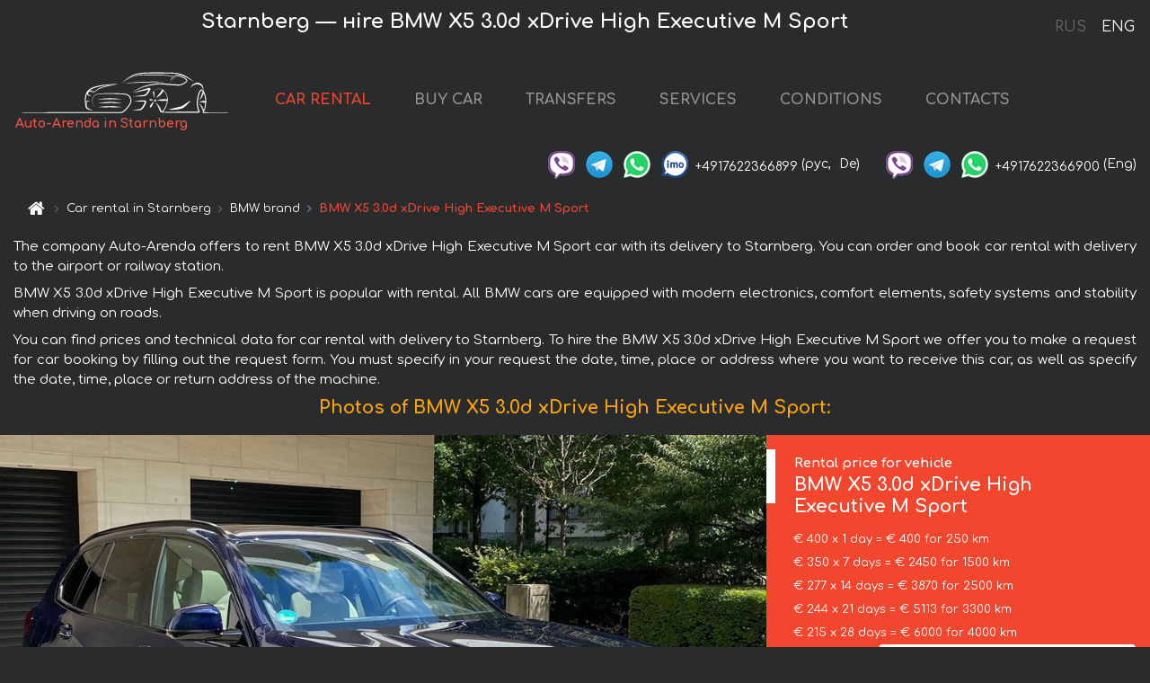

--- FILE ---
content_type: text/html; charset=utf-8
request_url: https://munich-car.de/en/starnberg/bmw--x5-m
body_size: 8829
content:
<!DOCTYPE html>  <html lang="en"><head><meta charset="UTF-8"><meta name="viewport" content="width=device-width,initial-scale=1,minimum-scale=1,shrink-to-fit=no"> <link rel="alternate" hreflang="x-default" href="https://munich-car.de/en/starnberg/bmw--x5-m" /><link rel="alternate" hreflang="en" href="https://munich-car.de/en/starnberg/bmw--x5-m" /><link rel="alternate" hreflang="de" href="https://munich-car.de/en/starnberg/bmw--x5-m" /><link rel="alternate" hreflang="fr" href="https://munich-car.de/en/starnberg/bmw--x5-m" /><link rel="alternate" hreflang="es" href="https://munich-car.de/en/starnberg/bmw--x5-m" /><link rel="alternate" hreflang="en-it" href="https://munich-car.de/en/starnberg/bmw--x5-m" /><link rel="alternate" hreflang="cs" href="https://munich-car.de/en/starnberg/bmw--x5-m" /><link rel="alternate" hreflang="nl" href="https://munich-car.de/en/starnberg/bmw--x5-m" /><link rel="alternate" hreflang="pt" href="https://munich-car.de/en/starnberg/bmw--x5-m" /><link rel="alternate" hreflang="lb" href="https://munich-car.de/en/starnberg/bmw--x5-m" /><link rel="alternate" hreflang="tr" href="https://munich-car.de/en/starnberg/bmw--x5-m" /><link rel="alternate" hreflang="ar" href="https://munich-car.de/en/starnberg/bmw--x5-m" /><link rel="alternate" hreflang="da" href="https://munich-car.de/en/starnberg/bmw--x5-m" /><link rel="alternate" hreflang="he" href="https://munich-car.de/en/starnberg/bmw--x5-m" /><link rel="alternate" hreflang="pl" href="https://munich-car.de/en/starnberg/bmw--x5-m" /><link rel="alternate" hreflang="ru" href="https://munich-car.de/ru/starnberg/bmw--x5-m" /><link rel="alternate" hreflang="uk" href="https://munich-car.de/ru/starnberg/bmw--x5-m" /><link rel="alternate" hreflang="be" href="https://munich-car.de/ru/starnberg/bmw--x5-m" /><link rel="alternate" hreflang="kk" href="https://munich-car.de/ru/starnberg/bmw--x5-m" /><link rel="alternate" hreflang="uz" href="https://munich-car.de/ru/starnberg/bmw--x5-m" /><link rel="alternate" hreflang="ce" href="https://munich-car.de/ru/starnberg/bmw--x5-m" /><link rel="alternate" hreflang="am" href="https://munich-car.de/ru/starnberg/bmw--x5-m" /><link rel="alternate" hreflang="az" href="https://munich-car.de/ru/starnberg/bmw--x5-m" /><link rel="alternate" hreflang="lt" href="https://munich-car.de/ru/starnberg/bmw--x5-m" /><link rel="alternate" hreflang="lv" href="https://munich-car.de/ru/starnberg/bmw--x5-m" /><link rel="alternate" hreflang="et" href="https://munich-car.de/ru/starnberg/bmw--x5-m" /><link rel="alternate" hreflang="ka" href="https://munich-car.de/ru/starnberg/bmw--x5-m" /> <link rel="canonical" href="https://munich-car.de/en/starnberg/bmw--x5-m" /> <title>Rent BMW X5 3.0d xDrive High Executive M Sport in Starnberg | Auto-Arenda</title><meta name="description" content="Hire BMW X5 3.0d xDrive High Executive M Sport in Starnberg, booking, specification, price, cost, details"/><meta name="keywords" content="rent BMW X5 3.0d xDrive High Executive M Sport, price for car rental in Starnberg, car rental, car deposit, rental, reservation, price, features, business class, comfortable car"/> <link rel="apple-touch-icon" sizes="180x180" href="/apple-touch-icon.png"><link rel="icon" type="image/png" sizes="32x32" href="/favicon-32x32.png"><link rel="icon" type="image/png" sizes="16x16" href="/favicon-16x16.png"><link rel="manifest" href="/site.webmanifest"><link rel="mask-icon" href="/safari-pinned-tab.svg" color="#5bbad5"><meta name="msapplication-TileColor" content="#da532c"><meta name="theme-color" content="#ffffff"><link rel="shortcut icon" type="image/x-icon" href="/favicon-32x32.png"/> <link href="https://fonts.googleapis.com/css2?family=Comfortaa:wght@400;700&display=swap" rel="stylesheet"><link href="/fonts/fontello/css/fontello.css" rel="stylesheet"> <link href="https://maxcdn.bootstrapcdn.com/font-awesome/4.7.0/css/font-awesome.min.css" rel="stylesheet" integrity="sha384-wvfXpqpZZVQGK6TAh5PVlGOfQNHSoD2xbE+QkPxCAFlNEevoEH3Sl0sibVcOQVnN" crossOrigin="anonymous"> <link rel="stylesheet" href="https://stackpath.bootstrapcdn.com/bootstrap/4.3.1/css/bootstrap.min.css" integrity="sha384-ggOyR0iXCbMQv3Xipma34MD+dH/1fQ784/j6cY/iJTQUOhcWr7x9JvoRxT2MZw1T" crossorigin="anonymous"> <link  href="https://cdnjs.cloudflare.com/ajax/libs/fotorama/4.6.4/fotorama.css" rel="stylesheet"> <link href="https://cdnjs.cloudflare.com/ajax/libs/gijgo/1.9.13/combined/css/gijgo.min.css" rel="stylesheet" type="text/css" /> <script src="https://code.jquery.com/jquery-3.3.1.min.js" integrity="sha256-FgpCb/KJQlLNfOu91ta32o/NMZxltwRo8QtmkMRdAu8=" crossOrigin="anonymous"></script> <script src="https://cdnjs.cloudflare.com/ajax/libs/fotorama/4.6.4/fotorama.js"></script> <link rel="stylesheet" href="/libs/intl-tel-input/css/intlTelInput.css"/> <script src="/libs/intl-tel-input/js/intlTelInput.min.js"></script> <script>let carId="bmw--x5-m",exclusiveOffer=false,carToken="9933vm4lks",carImagesId=['26e03d023f0b6ddcb6269268ca972c7d','f82651771c2d5b96a86651011844e8d2','b7aa455eea47764789db4ea2f6491d18','ca002c987cc5468a65550ef991f015a1','2f7190401e0891af953badb14bc125bb','2ebc6b5bdd755b3f3e6d94d5a557644e','c4eaf9a09c891c0b30f36927404101ee','78ca7959db356b42fec757f6600302d2','bdff50ba492e20ee861b62a668661002','81eac73f683da74bc4501158f1e95946','c07b3d384708bcc4180be1783735f049','d635c1f5d620617414b09e9cf1cfa9ea','c35372a01afed689c6faf1f5ec29be1e','5080e30b8f2454412752ec67e4c947ea','ede98d54f21df4277c54a10c09c3a2a3','318863285e7f464dd26171809893b6c5','2d45ee95dd26906964b77b5221f8029e','b61b876764944551781f3c2fa8fb2ca4','0f2dd8501555cee7750af43e7dda7b4a','78a80a098238855ed7e24f879216347b','cacdaf9697f25b4a0d14c31d2fb61eb1','be3abb0af103c470f94d8ccdd22532b3','97e9c0d2edf10cbf15bb5a231c8de5c6','eacf9c288768352a124b45bd5ea0ae4c','7542d2d1b1544d8357aaa1c2ba35fc32','724a51a90273e264e6bd3170e392b2a5','27e256286a364f94e6c0ac6c9249df4a','68cca5141de5965f07f32729aaf18f32','a6b8e019166d99559b8ec5b7d169701f',]</script><meta property="og:title" content="Rent BMW X5 3.0d xDrive High Executive M Sport in Starnberg | Auto-Arenda"/><meta property="og:type" content="website"/><meta property="og:url" content="https://munich-car.de/en/starnberg/bmw--x5-m"/>  <meta property="og:image" content="https://munich-car.de/img/cars-img/bmw--x5-m/bmw--x5-m--26e03d023f0b6ddcb6269268ca972c7d--640x480.jpg"/><meta property="og:image:secure_url" content="https://munich-car.de/img/cars-img/bmw--x5-m/bmw--x5-m--26e03d023f0b6ddcb6269268ca972c7d--640x480.jpg"/><meta property="og:image:alt" content="Starnberg — нire BMW X5 3.0d xDrive High Executive M Sport"/><meta property="og:description" content="Hire BMW X5 3.0d xDrive High Executive M Sport in Starnberg, booking, specification, price, cost, details"/> <meta property="og:locale" content="en_GB" /><meta property="og:locale:alternate" content="en_US" /><meta property="og:locale:alternate" content="de_BE" /><meta property="og:locale:alternate" content="de_DE" /><meta property="og:locale:alternate" content="de_LI" /><meta property="og:locale:alternate" content="de_LU" /><meta property="og:locale:alternate" content="de_CH" /><meta property="og:locale:alternate" content="de_AT" /><meta property="og:locale:alternate" content="fr_BE" /><meta property="og:locale:alternate" content="fr_FR" /><meta property="og:locale:alternate" content="fr_LU" /><meta property="og:locale:alternate" content="fr_MC" /><meta property="og:locale:alternate" content="fr_CH" /><meta property="og:locale:alternate" content="es_ES" /><meta property="og:locale:alternate" content="it_IT" /><meta property="og:locale:alternate" content="it_CH" /><meta property="og:locale:alternate" content="cs_CZ" /><meta property="og:locale:alternate" content="nl_BE" /><meta property="og:locale:alternate" content="nl_NL" /><meta property="og:locale:alternate" content="pt_PT" /><meta property="og:locale:alternate" content="tr_TR" /><meta property="og:locale:alternate" content="ar_AE" /><meta property="og:locale:alternate" content="ar_IQ" /><meta property="og:locale:alternate" content="ar_SA" /><meta property="og:locale:alternate" content="ar_QA" /><meta property="og:locale:alternate" content="ar_EG" /><meta property="og:locale:alternate" content="da_DK" /><meta property="og:locale:alternate" content="he_IL" /><meta property="og:locale:alternate" content="pl_PL" /> <meta property="og:site_name" content="Luxury vehicles and VIP cars rental in Europe. Airports transfers and cities transfers in Europe."/>  <!-- Global site tag (gtag.js) - Google Analytics -->
<script async src="https://www.googletagmanager.com/gtag/js?id=UA-106057562-21"></script>
<script>window.dataLayer = window.dataLayer || []; function gtag(){dataLayer.push(arguments);} gtag('js', new Date()); gtag('config', 'UA-106057562-21');</script>   <script>const lng="en",pathToImg="/img/cars-img",minRentalDays=1</script><script defer="defer" src="/js/vendors.bc9e51.bundle.js"></script><script defer="defer" src="/js/carDetailsCityObject.bc9e51.bundle.js"></script><link href="/css/carDetailsCityObject.bc9e51.css" rel="stylesheet"></head><body>  <!-- Yandex.Metrika counter --> <script> (function(m,e,t,r,i,k,a){m[i]=m[i]||function(){(m[i].a=m[i].a||[]).push(arguments)}; m[i].l=1*new Date();k=e.createElement(t),a=e.getElementsByTagName(t)[0],k.async=1,k.src=r,a.parentNode.insertBefore(k,a)}) (window, document, "script", "https://cdn.jsdelivr.net/npm/yandex-metrica-watch/tag.js", "ym"); ym(48092792, "init", { clickmap:true, trackLinks:true, accurateTrackBounce:true }); </script> <noscript><div><img src="https://mc.yandex.ru/watch/48092792" style="position:absolute; left:-9999px;" alt="" /></div></noscript> <!-- /Yandex.Metrika counter -->   <!-- Rating Mail.ru counter -->
<script>
  var _tmr = window._tmr || (window._tmr = []);
  _tmr.push({id: "3015829", type: "pageView", start: (new Date()).getTime()});
  (function (d, w, id) {
    if (d.getElementById(id)) return;
    var ts = d.createElement("script"); ts.async = true; ts.id = id;
    ts.src = "https://top-fwz1.mail.ru/js/code.js";
    var f = function () {var s = d.getElementsByTagName("script")[0]; s.parentNode.insertBefore(ts, s);};
    if (w.opera == "[object Opera]") { d.addEventListener("DOMContentLoaded", f, false); } else { f(); }
  })(document, window, "topmailru-code");
</script><noscript><div>
  <img src="https://top-fwz1.mail.ru/counter?id=2929131;js=na" style="border:0;position:absolute;left:-9999px;" alt="Top.Mail.Ru" />
</div></noscript>
<!-- //Rating Mail.ru counter -->
   <div class="menu-flags"><a class="" href="/ru/starnberg/bmw--x5-m" title="Auto-Arenda Company, Russian version of the site">RUS </a><a class="active" href="/en/starnberg/bmw--x5-m" title="Auto-Arenda Company, English version of the site">ENG</a></div>  <h1>Starnberg — нire BMW X5 3.0d xDrive High Executive M Sport</h1> <header class="page-header"><nav class="navbar navbar-expand-lg navbar-dark"><a class="navbar-brand mb-0 logo-link" href="/en"><img src="/img/logo/auto-arenda-logo.png" class="d-inline-block align-top rounded logo" alt="Auto-Arenda logo"><h2>Auto-Arenda in Starnberg</h2></a><button class="navbar-toggler navbar-toggler-right" type="button" data-toggle="collapse" data-target="#navbarMenu" aria-controls="navbarMenu" aria-expanded="false" aria-label="Toggle navigation"><span class="navbar-toggler-icon"></span></button> <div class="collapse navbar-collapse" id="navbarMenu"><ul class="navbar-nav"><li class="nav-item active"><a class="nav-link" href="/en/starnberg">CAR RENTAL</a></li><li class="nav-item">  <a class="nav-link" href="/en/buy-car">BUY CAR</a>  </li><li class="nav-item"><a class="nav-link" href="/en/transfer">TRANSFERS</a></li><li class="nav-item"><a class="nav-link" href="/en/services">SERVICES</a></li><li class="nav-item"><a class="nav-link" href="/en/terms-and-conditions">CONDITIONS</a></li><li class="nav-item"><a class="nav-link" href="/en/contacts">CONTACTS</a></li></ul></div> </nav> <address class="top-address"><div class="social-line"><a target="_blank" class="viber-link" href="viber://chat?number=+4917622366899" title="Viber"><span class="social-logos viber"></span></a> <a target="_blank" href="https://t.me/RentVIPLuxurySportCar" title="Telegram"><span class="social-logos telegram"></span></a> <a target="_blank" href="https://wa.me/4917622366899" title="WhatsApp"><span class="social-logos whats-app"></span></a> <span class="social-logos imo"></span> <span class="social-number">+4917622366899</span><span class="social-name"> (рус, </span><span class="social-name"> De)</span></div><div class="social-line"><a target="_blank" class="viber-link" href="viber://chat?number=+4917622366900" title="Viber"><span class="social-logos viber"></span></a> <a target="_blank" href="https://t.me/auto_arenda_eu" title="Telegram"><span class="social-logos telegram not-action"></span></a> <a target="_blank" href="https://wa.me/4917622366900" title="WhatsApp"><span class="social-logos whats-app"></span></a> <span class="social-number">+4917622366900</span><span class="social-name"> (Eng)</span></div></address>   <div class="breadcrumb-container"><ol class="breadcrumb" itemscope itemtype="https://schema.org/BreadcrumbList"><li class="breadcrumb-item"><a href="/en"><span class="icon-home"></span> <span></span></a></li><li class="breadcrumb-item" itemprop="itemListElement" itemscope itemtype="https://schema.org/ListItem"><span></span> <a href="/en/starnberg" itemprop="item"><span itemprop="name">Car rental in Starnberg</span></a><meta itemprop="position" content="1"/></li><li class="breadcrumb-item" itemprop="itemListElement" itemscope itemtype="https://schema.org/ListItem"><span></span> <a href="/en/starnberg/bmw" itemprop="item"><span itemprop="name">BMW brand</span></a><meta itemprop="position" content="2"/></li><li class="breadcrumb-item active" itemprop="itemListElement" itemscope itemtype="https://schema.org/ListItem" aria-current="page"><span></span> <span itemprop="name">BMW X5 3.0d xDrive High Executive M Sport</span><meta itemprop="position" content="3"/></li></ol></div>  </header> <main class="container-fluid" itemscope itemtype="https://schema.org/Product"><div class="articles-paragraphs"><header itemprop="description">  <p class="ap">The company Auto-Arenda offers to rent BMW X5 3.0d xDrive High Executive M Sport car with its delivery to Starnberg. You can order and book car rental with delivery to the airport or railway station.</p><p class="ap">BMW X5 3.0d xDrive High Executive M Sport is popular with rental. All BMW cars are equipped with modern electronics, comfort elements, safety systems and stability when driving on roads.</p><p class="ap">You can find prices and technical data for car rental with delivery to Starnberg. To hire the BMW X5 3.0d xDrive High Executive M Sport we offer you to make a request for car booking by filling out the request form. You must specify in your request the date, time, place or address where you want to receive this car, as well as specify the date, time, place or return address of the machine.</p> </header></div><div class="row"><h2 class="article-title gallery-title">Photos of BMW X5 3.0d xDrive High Executive M Sport:</h2>   <div itemprop="image" itemscope itemtype="https://schema.org/ImageObject"><meta itemprop="url" content="https://munich-car.de/img/cars-img/bmw--x5-m/bmw--x5-m--26e03d023f0b6ddcb6269268ca972c7d--1280x960.jpg"/><meta itemprop="alternateName" content="Rent-a-car BMW X5 3.0d xDrive High Executive M Sport in Starnberg, photo 1"/></div>  <div itemprop="image" itemscope itemtype="https://schema.org/ImageObject"><meta itemprop="url" content="https://munich-car.de/img/cars-img/bmw--x5-m/bmw--x5-m--f82651771c2d5b96a86651011844e8d2--1280x960.jpg"/><meta itemprop="alternateName" content="Rent-a-car BMW X5 3.0d xDrive High Executive M Sport in Starnberg, photo 2"/></div>  <div itemprop="image" itemscope itemtype="https://schema.org/ImageObject"><meta itemprop="url" content="https://munich-car.de/img/cars-img/bmw--x5-m/bmw--x5-m--b7aa455eea47764789db4ea2f6491d18--1280x960.jpg"/><meta itemprop="alternateName" content="Rent-a-car BMW X5 3.0d xDrive High Executive M Sport in Starnberg, photo 3"/></div>  <div itemprop="image" itemscope itemtype="https://schema.org/ImageObject"><meta itemprop="url" content="https://munich-car.de/img/cars-img/bmw--x5-m/bmw--x5-m--ca002c987cc5468a65550ef991f015a1--1280x960.jpg"/><meta itemprop="alternateName" content="Rent-a-car BMW X5 3.0d xDrive High Executive M Sport in Starnberg, photo 4"/></div>  <div itemprop="image" itemscope itemtype="https://schema.org/ImageObject"><meta itemprop="url" content="https://munich-car.de/img/cars-img/bmw--x5-m/bmw--x5-m--2f7190401e0891af953badb14bc125bb--1280x960.jpg"/><meta itemprop="alternateName" content="Rent-a-car BMW X5 3.0d xDrive High Executive M Sport in Starnberg, photo 5"/></div>  <div itemprop="image" itemscope itemtype="https://schema.org/ImageObject"><meta itemprop="url" content="https://munich-car.de/img/cars-img/bmw--x5-m/bmw--x5-m--2ebc6b5bdd755b3f3e6d94d5a557644e--1280x960.jpg"/><meta itemprop="alternateName" content="Rent-a-car BMW X5 3.0d xDrive High Executive M Sport in Starnberg, photo 6"/></div>  <div itemprop="image" itemscope itemtype="https://schema.org/ImageObject"><meta itemprop="url" content="https://munich-car.de/img/cars-img/bmw--x5-m/bmw--x5-m--c4eaf9a09c891c0b30f36927404101ee--1280x960.jpg"/><meta itemprop="alternateName" content="Rent-a-car BMW X5 3.0d xDrive High Executive M Sport in Starnberg, photo 7"/></div>  <div itemprop="image" itemscope itemtype="https://schema.org/ImageObject"><meta itemprop="url" content="https://munich-car.de/img/cars-img/bmw--x5-m/bmw--x5-m--78ca7959db356b42fec757f6600302d2--1280x960.jpg"/><meta itemprop="alternateName" content="Rent-a-car BMW X5 3.0d xDrive High Executive M Sport in Starnberg, photo 8"/></div>  <div itemprop="image" itemscope itemtype="https://schema.org/ImageObject"><meta itemprop="url" content="https://munich-car.de/img/cars-img/bmw--x5-m/bmw--x5-m--bdff50ba492e20ee861b62a668661002--1280x960.jpg"/><meta itemprop="alternateName" content="Rent-a-car BMW X5 3.0d xDrive High Executive M Sport in Starnberg, photo 9"/></div>  <div itemprop="image" itemscope itemtype="https://schema.org/ImageObject"><meta itemprop="url" content="https://munich-car.de/img/cars-img/bmw--x5-m/bmw--x5-m--81eac73f683da74bc4501158f1e95946--1280x960.jpg"/><meta itemprop="alternateName" content="Rent-a-car BMW X5 3.0d xDrive High Executive M Sport in Starnberg, photo 10"/></div>  <div itemprop="image" itemscope itemtype="https://schema.org/ImageObject"><meta itemprop="url" content="https://munich-car.de/img/cars-img/bmw--x5-m/bmw--x5-m--c07b3d384708bcc4180be1783735f049--1280x960.jpg"/><meta itemprop="alternateName" content="Rent-a-car BMW X5 3.0d xDrive High Executive M Sport in Starnberg, photo 11"/></div>  <div itemprop="image" itemscope itemtype="https://schema.org/ImageObject"><meta itemprop="url" content="https://munich-car.de/img/cars-img/bmw--x5-m/bmw--x5-m--d635c1f5d620617414b09e9cf1cfa9ea--1280x960.jpg"/><meta itemprop="alternateName" content="Rent-a-car BMW X5 3.0d xDrive High Executive M Sport in Starnberg, photo 12"/></div>  <div itemprop="image" itemscope itemtype="https://schema.org/ImageObject"><meta itemprop="url" content="https://munich-car.de/img/cars-img/bmw--x5-m/bmw--x5-m--c35372a01afed689c6faf1f5ec29be1e--1280x960.jpg"/><meta itemprop="alternateName" content="Rent-a-car BMW X5 3.0d xDrive High Executive M Sport in Starnberg, photo 13"/></div>  <div itemprop="image" itemscope itemtype="https://schema.org/ImageObject"><meta itemprop="url" content="https://munich-car.de/img/cars-img/bmw--x5-m/bmw--x5-m--5080e30b8f2454412752ec67e4c947ea--1280x960.jpg"/><meta itemprop="alternateName" content="Rent-a-car BMW X5 3.0d xDrive High Executive M Sport in Starnberg, photo 14"/></div>  <div itemprop="image" itemscope itemtype="https://schema.org/ImageObject"><meta itemprop="url" content="https://munich-car.de/img/cars-img/bmw--x5-m/bmw--x5-m--ede98d54f21df4277c54a10c09c3a2a3--1280x960.jpg"/><meta itemprop="alternateName" content="Rent-a-car BMW X5 3.0d xDrive High Executive M Sport in Starnberg, photo 15"/></div>  <div itemprop="image" itemscope itemtype="https://schema.org/ImageObject"><meta itemprop="url" content="https://munich-car.de/img/cars-img/bmw--x5-m/bmw--x5-m--318863285e7f464dd26171809893b6c5--1280x960.jpg"/><meta itemprop="alternateName" content="Rent-a-car BMW X5 3.0d xDrive High Executive M Sport in Starnberg, photo 16"/></div>  <div itemprop="image" itemscope itemtype="https://schema.org/ImageObject"><meta itemprop="url" content="https://munich-car.de/img/cars-img/bmw--x5-m/bmw--x5-m--2d45ee95dd26906964b77b5221f8029e--1280x960.jpg"/><meta itemprop="alternateName" content="Rent-a-car BMW X5 3.0d xDrive High Executive M Sport in Starnberg, photo 17"/></div>  <div itemprop="image" itemscope itemtype="https://schema.org/ImageObject"><meta itemprop="url" content="https://munich-car.de/img/cars-img/bmw--x5-m/bmw--x5-m--b61b876764944551781f3c2fa8fb2ca4--1280x960.jpg"/><meta itemprop="alternateName" content="Rent-a-car BMW X5 3.0d xDrive High Executive M Sport in Starnberg, photo 18"/></div>  <div itemprop="image" itemscope itemtype="https://schema.org/ImageObject"><meta itemprop="url" content="https://munich-car.de/img/cars-img/bmw--x5-m/bmw--x5-m--0f2dd8501555cee7750af43e7dda7b4a--1280x960.jpg"/><meta itemprop="alternateName" content="Rent-a-car BMW X5 3.0d xDrive High Executive M Sport in Starnberg, photo 19"/></div>  <div itemprop="image" itemscope itemtype="https://schema.org/ImageObject"><meta itemprop="url" content="https://munich-car.de/img/cars-img/bmw--x5-m/bmw--x5-m--78a80a098238855ed7e24f879216347b--1280x960.jpg"/><meta itemprop="alternateName" content="Rent-a-car BMW X5 3.0d xDrive High Executive M Sport in Starnberg, photo 20"/></div>  <div itemprop="image" itemscope itemtype="https://schema.org/ImageObject"><meta itemprop="url" content="https://munich-car.de/img/cars-img/bmw--x5-m/bmw--x5-m--cacdaf9697f25b4a0d14c31d2fb61eb1--1280x960.jpg"/><meta itemprop="alternateName" content="Rent-a-car BMW X5 3.0d xDrive High Executive M Sport in Starnberg, photo 21"/></div>  <div itemprop="image" itemscope itemtype="https://schema.org/ImageObject"><meta itemprop="url" content="https://munich-car.de/img/cars-img/bmw--x5-m/bmw--x5-m--be3abb0af103c470f94d8ccdd22532b3--1280x960.jpg"/><meta itemprop="alternateName" content="Rent-a-car BMW X5 3.0d xDrive High Executive M Sport in Starnberg, photo 22"/></div>  <div itemprop="image" itemscope itemtype="https://schema.org/ImageObject"><meta itemprop="url" content="https://munich-car.de/img/cars-img/bmw--x5-m/bmw--x5-m--97e9c0d2edf10cbf15bb5a231c8de5c6--1280x960.jpg"/><meta itemprop="alternateName" content="Rent-a-car BMW X5 3.0d xDrive High Executive M Sport in Starnberg, photo 23"/></div>  <div itemprop="image" itemscope itemtype="https://schema.org/ImageObject"><meta itemprop="url" content="https://munich-car.de/img/cars-img/bmw--x5-m/bmw--x5-m--eacf9c288768352a124b45bd5ea0ae4c--1280x960.jpg"/><meta itemprop="alternateName" content="Rent-a-car BMW X5 3.0d xDrive High Executive M Sport in Starnberg, photo 24"/></div>  <div itemprop="image" itemscope itemtype="https://schema.org/ImageObject"><meta itemprop="url" content="https://munich-car.de/img/cars-img/bmw--x5-m/bmw--x5-m--7542d2d1b1544d8357aaa1c2ba35fc32--1280x960.jpg"/><meta itemprop="alternateName" content="Rent-a-car BMW X5 3.0d xDrive High Executive M Sport in Starnberg, photo 25"/></div>  <div itemprop="image" itemscope itemtype="https://schema.org/ImageObject"><meta itemprop="url" content="https://munich-car.de/img/cars-img/bmw--x5-m/bmw--x5-m--724a51a90273e264e6bd3170e392b2a5--1280x960.jpg"/><meta itemprop="alternateName" content="Rent-a-car BMW X5 3.0d xDrive High Executive M Sport in Starnberg, photo 26"/></div>  <div itemprop="image" itemscope itemtype="https://schema.org/ImageObject"><meta itemprop="url" content="https://munich-car.de/img/cars-img/bmw--x5-m/bmw--x5-m--27e256286a364f94e6c0ac6c9249df4a--1280x960.jpg"/><meta itemprop="alternateName" content="Rent-a-car BMW X5 3.0d xDrive High Executive M Sport in Starnberg, photo 27"/></div>  <div itemprop="image" itemscope itemtype="https://schema.org/ImageObject"><meta itemprop="url" content="https://munich-car.de/img/cars-img/bmw--x5-m/bmw--x5-m--68cca5141de5965f07f32729aaf18f32--1280x960.jpg"/><meta itemprop="alternateName" content="Rent-a-car BMW X5 3.0d xDrive High Executive M Sport in Starnberg, photo 28"/></div>  <div itemprop="image" itemscope itemtype="https://schema.org/ImageObject"><meta itemprop="url" content="https://munich-car.de/img/cars-img/bmw--x5-m/bmw--x5-m--a6b8e019166d99559b8ec5b7d169701f--1280x960.jpg"/><meta itemprop="alternateName" content="Rent-a-car BMW X5 3.0d xDrive High Executive M Sport in Starnberg, photo 29"/></div>  <div class="com-lg-9 col-xl-8 no-gutters fotorama-container" id="info"><div id="fotorama" class="fotorama" data-width="1280" data-ratio="4/3" data-nav="thumbs" data-thumbheight="96" data-thumbwidth="128" data-auto="true">  </div></div><div class="com-lg-3 col-xl-4 no-gutters details-container"><div class="container-fluid car-info"><div class="row">    <div class="car-price marker"><h3>Rental price for vehicle <span class="car-name"><span itemprop="brand" itemtype="https://schema.org/Brand" itemscope><span itemprop="name">BMW </span></span><span itemprop="model"> X5 3.0d xDrive High Executive M Sport</span></span></h3><div itemprop="offers" itemscope itemtype="https://schema.org/Offer">    <div class="season-normal">  <meta itemprop="availability" content="https://schema.org/InStock"/><meta itemprop="priceValidUntil" content="2030-01-01"/><ul class="car-details ">   <li>  <span>€ 400 x 1 day = € 400 for 250 km </span></li>    <li>  <span>€ 350 x 7 days = € 2450 for 1500 km </span></li>    <li>  <span>€ 277 x 14 days = € 3870 for 2500 km </span></li>    <li>  <span>€ 244 x 21 days = € 5113 for 3300 km </span></li>    <li>  <meta itemprop="priceCurrency" content="EUR"><meta itemprop="price" content="6000">  <span>€ 215 x 28 days = € 6000 for 4000 km </span></li>       </ul></div>   <div class="calculate-price-button-wrapper"><a itemprop="url" class="calculate-price-button btn btn-light" href="#calculator">Calculating the cost of car <span class="icon-right-open"></span></a></div>  </div>  <hr/><ul class="car-details">  <li>€ 2 / km – Price for exceeding the mileage limit</li>    <li>€ 5000 – Pledge / Liability / Franchise. Deposit will block on the main driver’s credit card OR accept cash.</li>  </ul>  </div>   <div class="car-characteristics marker">    <h3>Technical specification <span class="car-name" itemprop="name">BMW X5 3.0d xDrive High Executive M Sport</span></h3>   <ul class="car-details">    <li>Transmission – Automatic</li>     <li>Seats – 5</li>     <li>GPS – included</li>     <li>Power of Engine – 249 hp</li>   </ul>   <hr/>   <ul class="car-details">    <li>Minimum driver age – 25 years old</li>   </ul>  </div></div></div></div></div><div class="row car-request"><section class="container">   <script>const templateH = "h",
        templateM = "min",
        templateD = "day(s)",
        templateKm = "km",
        carPrice = {
            "pricePackages": { "Standard": {
                    "price": [0,400,800,1200,1600,2000,2400,2450,2800,3150,3500,3850,3870,3870,3870,4146,4423,4699,4976,5113,5113,5113,5356,5600,5843,6000,6000,6000,6000],
                    "km": [0,250,500,750,1000,1250,1500,1500,1714,1929,2143,2357,2500,2500,2500,2679,2857,3036,3214,3300,3300,3300,3457,3614,3771,3929,4000,4000,4000],
                    "extraKm": "2"
                },    }
        }</script><h2 class="text-center" id="calculator">Calculating the cost of  the BMW X5 3.0d xDrive High Executive M Sport</h2><form id="carCalcRequestForm" method="post" autocomplete="off"><fieldset><div class="form-group row"><div class="col-12">&nbsp;</div></div><div class="form-group row"><div class="col-12 text-center"><strong>Start of lease (getting the car) or transfer</strong></div></div><div class="form-group row"><label for="dateStart" class="col-3 col-form-label text-right text-nowrap">Date</label><div class="col-auto"><input id="dateStart" name="dateStart" class="form-control" type="text" maxlength="100" aria-describedby="name" readonly="readonly" autocomplete="off"></div></div><div class="input-group row time-select"><label for="timeStart" class="col-3 col-form-label text-right text-nowrap">Time</label><div class="col-6 input-group time-field"><div class="input-group-append icon-for-field-wrapper"><div class="icon-for-field"><i class="gj-icon clock clock-icon"></i></div></div><select id="timeStart" name="timeStart"></select></div></div><div class="form-group row"><div class="col-12">&nbsp;</div></div><div class="form-group row"><div class="col-12 text-center"><strong>Finish of lease (returning of the car) or transfer</strong></div></div><div class="form-group row"><label for="dateEnd" class="col-3 col-form-label text-right text-nowrap">Date</label><div class="col-auto"><input id="dateEnd" name="dateEnd" class="form-control" type="text" aria-describedby="name" readonly="readonly" autocomplete="off"></div></div><div class="input-group row time-select"><label for="timeEnd" class="col-3 col-form-label text-right text-nowrap">Time</label><div class="col-6 input-group time-field"><div class="input-group-append icon-for-field-wrapper"><div class="icon-for-field"><i class="gj-icon clock clock-icon"></i></div></div><select id="timeEnd" name="timeEnd"></select></div></div><div class="form-group row"><div class="col-12">&nbsp;</div></div><div class="alert alert-danger hide" role="alert" id="alertNoDateTime">The date and time of the return of the car can not be earlier than the date and time of receipt of the car.</div><div class="alert alert-danger hide" role="alert" id="calcDaysLimit">The cost of renting a car is limited to a maximum of 28 days. If you are interested in renting for more than 28 days, you can make a request to us by email.</div><div class="alert alert-danger hide" role="alert" id="calcDaysMinLimit">days - minimum rental period for this car</div><div class=""><div class="alert alert-info" id="calcDuration"><h4 class="alert-heading">Info:</h4><p></p><p id="calcDurationDescribe">Based on the data you entered, calculated duration of rental car is <span class="font-weight-bold" id="durH"></span><span class="font-weight-bold" id="durM"></span>, that at a daily rent corresponds <span class="font-weight-bold"><span class="font-weight-bold" id="durD"></span> days</span>.</p></div></div><div class=""><div id="calcPackages" class="hide"><div class="hide" id="carPackageStandard"><br/><h5 class="alert-heading font-weight-bold"> Package &#34;Standard&#34; <span class="badge badge-warning">€ <span class="price-per-day"></span> per day</span></h5><div class="alert package-alert" id="alertStandard"><p><span class="font-weight-bold car-package-price"></span> - cost for <span class="font-weight-bold car-package-days"></span> rent. </p><hr class="top-border-color"><p><span class="font-weight-bold car-package-km"></span> mileage included in the cost. </p><p><span class="font-weight-bold car-package-extra-km"></span> - price for 1 km of additional mileage. </p><p><span class="font-weight-bold">€ 5000</span> - Pledge/Liability/Franchise/Deposit </p><button class="btn btn-primary btn-package" id="butStandard">SELECT</button></div></div><div class="hide" id="carPackageEconomical"><br/><h5 class="alert-heading font-weight-bold"> Package &#34;Economical&#34; <span class="badge badge-warning">€ <span class="price-per-day"></span> per day</span></h5><div class="alert package-alert" id="alertEconomical"><p><span class="font-weight-bold car-package-price"></span> - cost for <span class="font-weight-bold car-package-days"></span> rent. </p><hr class="top-border-color"><p><span class="font-weight-bold car-package-km"></span> mileage included in the cost. </p><p><span class="font-weight-bold car-package-extra-km"></span> - price for 1 km of additional mileage. </p><p><span class="font-weight-bold">€ 5000</span> - Pledge/Liability/Franchise/Deposit </p><button class="btn btn-primary btn-package" id="butEconomical">SELECT</button></div></div><div class="hide" id="carPackageMinimal"><br/><h5 class="alert-heading font-weight-bold"> Package &#34;Minimal&#34; <span class="badge badge-warning">€ <span class="price-per-day"></span> per day</span></h5><div class="alert package-alert" id="alertMinimal"><p><span class="font-weight-bold car-package-price"></span> - cost for <span class="font-weight-bold car-package-days"></span> rent. </p><hr class="top-border-color"><p><span class="font-weight-bold car-package-km"></span> mileage included in the cost. </p><p><span class="font-weight-bold car-package-extra-km"></span> - price for 1 km of additional mileage. </p><p><span class="font-weight-bold">€ 5000</span> - Pledge/Liability/Franchise/Deposit </p><button class="btn btn-primary btn-package" id="butMinimal">SELECT</button></div></div><div id="depositInfo" class="alert alert-info" role="alert"><strong>Deposit</strong> will block on the main driver’s credit card OR accept cash.</div><div id="welcomeToForm" class="alert alert-info" role="alert">If you want to make a request for the availability of this car for the dates you entered - fill the form below, please.</div></div></div><div class="form-group row"><div class="col-12"><hr class="border-top-1"></div></div><div class="form-group row"><div class="col-12 text-center"><strong>Contact details</strong></div></div><div class=""><div class="form-group row hide" id="selectPackages"><label for="selPackage" class="col-auto col-form-label text-right text-nowrap">Select Price Package for car:</label><div class="col-auto"><select class="custom-select сol-100" id="selPackage"></select></div></div></div><div class="form-group row bottom-margin-02"><div class="col text-center">Pick-Up Location (City, ZIP or airport, hotel)</div></div><div class="form-group row"><label for="cityStart" class="col-3 col-form-label text-right text-nowrap"></label><div class="col-auto"><input id="cityStart" name="cityStart" class="form-control" type="text" maxlength="100" aria-describedby="name" autocomplete="off"></div></div><div class="form-group row bottom-margin-02"><div class="col text-center">Drop-off Location (City, hotel, airport, etc.)</div></div><div class="form-group row"><label for="cityEnd" class="col-3 col-form-label text-right text-nowrap"></label><div class="col-auto"><input id="cityEnd" name="cityEnd" class="form-control" type="text" maxlength="100" aria-describedby="name" autocomplete="off"></div></div><hr><div class="form-group row"><label for="name" class="col-3 col-form-label text-right text-nowrap">Name</label><div class="col-auto"><input id="name" name="name" class="form-control" type="text" maxlength="100" aria-describedby="name" autocomplete="off"></div></div><div class="form-group row"><label for="email" class="col-3 col-form-label text-right text-nowrap">E-mail</label><div class="col-auto"><input id="email" name="email" class="form-control" type="text" maxlength="100" aria-describedby="email" autocomplete="off"></div></div><div class="input-group"><div class="checkbox"><label><input type="checkbox" name="isSubscribe" checked="checked" value="true" autocomplete="off"> notify about information via E-mail</label></div></div><div class="form-group row"><label for="phone" class="col-3 col-form-label text-right text-nowrap">Phone</label><div class="col-auto"><input id="phone" name="phone" class="form-control" type="text" maxlength="100" aria-describedby="phone" autocomplete="off"></div><div class="col small"><div>Please, to write your phone number in a standard form that seems to be recognized internationally.</div><div>The format is as follows:</div><div>+Country_Code Area_Code Local_Number</div><div>For example, <strong>+49 176 22366899</strong></div></div></div><div id="messageDiv" class="form-group"><label for="message" class="col-form-label">Your questions about booking a car or transfer (car with driver)</label><div class="col-auto"><textarea id="message" name="message" class="form-control" rows="5" maxlength="2000" aria-describedby="message"></textarea></div></div>  <div class="alert alert-warning hide" id="calcDeliveryWarning"><p>Calculated prices don&#39;t include delivery of the car, transfer or transportation of cars to another city. Delivery and drop off services are calculated separately on request.</p></div>  <div class="alert alert-danger hide" id="calcNotFillData"><p>Required fields were not filled in the form. Please fill fields above marked in red - the start and end dates of the car rent, and fields in the &#34;Contact details and car request&#34; form.</p></div><div id="carCalcRequestFormButtonDiv" class="text-right form-group has-success"><button id="carCalcRequestFormButton" class="btn btn-primary">SEND</button></div></fieldset></form>    </section></div></main> <footer class="footer-bottom"><div class="footer-copyright"><span class="text-muted copyright">Copyright © 2026 Auto-Arenda</span><a href="/en/cookie-policy" class="policies">Cookie Policy</a><a href="/en/privacy-policy" class="policies">Privacy Policy</a></div></footer> <div class="cookies-and-tracking hide alert alert-light alert-dismissible fixed-bottom text-secondary" role="alert"><button type="button" class="close" data-dismiss="alert" aria-label="Close"><span aria-hidden="true">&times;</span></button> <span class="cookies-message">By continuing to browse or by clicking <strong>"Accept All"</strong>, you agree to <a href="/en/cookie-policy">”Cookie Policy”</a> and agree to storing of first and third-party cookies on your browser to assist in our marketing, to enhance site navigation and analyze site usage. <button class="btn-cookies-and-tracking btn btn-secondary btn-sm">Accept All</button></span></div>      <script src="https://cdnjs.cloudflare.com/ajax/libs/popper.js/1.14.7/umd/popper.min.js" integrity="sha384-UO2eT0CpHqdSJQ6hJty5KVphtPhzWj9WO1clHTMGa3JDZwrnQq4sF86dIHNDz0W1" crossorigin="anonymous"></script> <script src="https://stackpath.bootstrapcdn.com/bootstrap/4.3.1/js/bootstrap.min.js" integrity="sha384-JjSmVgyd0p3pXB1rRibZUAYoIIy6OrQ6VrjIEaFf/nJGzIxFDsf4x0xIM+B07jRM" crossorigin="anonymous"></script> <script>$(document).ready((function(){var a=$("#fotorama").fotorama().data("fotorama"),o="128x96";function t(){var t="1280x960",i=window.innerWidth;if(i>=1200&&i<=1500&&(t="1024x768"),i>1024&&i<1200&&(t="1280x960"),i>640&&i<=1024?t="1024x768":i>400&&i<=640?t="640x480":i<=400&&(t="400x300"),o!=t){var h=[];carImagesId.forEach((function(a){h.push({img:pathToImg+"/"+carId+"/"+carId+"--"+a+"--"+t+".jpg",thumb:pathToImg+"/"+carId+"/"+carId+"--"+a+"--128x96.jpg"})})),a.load(h),o=t}}function i(){var a=$("main").outerWidth();a<640&&a>470?$(".fotorama").fotorama({thumbheight:72,thumbwidth:96}):a<=470?$(".fotorama").fotorama({thumbheight:48,thumbwidth:64}):$(".fotorama").fotorama({thumbheight:96,thumbwidth:128})}t(),i(),$(window).resize((function(){t(),i()}))})),$(document).ready((function(){$("#radioSeasonHigh").click((function(a){$(".season-normal").hide(),$(".season-high").show()})),$("#radioSeasonNormal").click((function(a){$(".season-normal").show(),$(".season-high").hide()}))}))</script></body></html>